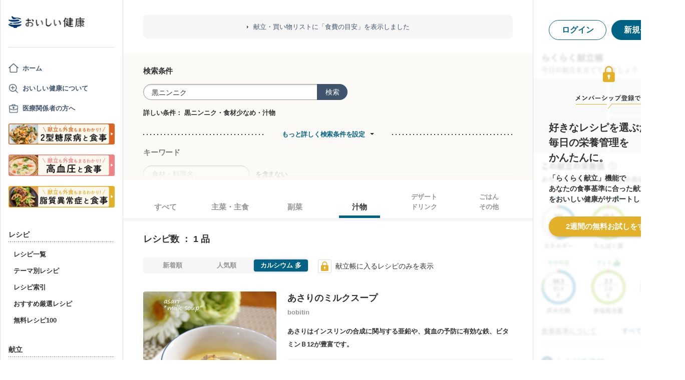

--- FILE ---
content_type: text/html; charset=utf-8
request_url: https://www.google.com/recaptcha/api2/aframe
body_size: 151
content:
<!DOCTYPE HTML><html><head><meta http-equiv="content-type" content="text/html; charset=UTF-8"></head><body><script nonce="2WBayk1qc1I47T9viusLuA">/** Anti-fraud and anti-abuse applications only. See google.com/recaptcha */ try{var clients={'sodar':'https://pagead2.googlesyndication.com/pagead/sodar?'};window.addEventListener("message",function(a){try{if(a.source===window.parent){var b=JSON.parse(a.data);var c=clients[b['id']];if(c){var d=document.createElement('img');d.src=c+b['params']+'&rc='+(localStorage.getItem("rc::a")?sessionStorage.getItem("rc::b"):"");window.document.body.appendChild(d);sessionStorage.setItem("rc::e",parseInt(sessionStorage.getItem("rc::e")||0)+1);localStorage.setItem("rc::h",'1769521330320');}}}catch(b){}});window.parent.postMessage("_grecaptcha_ready", "*");}catch(b){}</script></body></html>